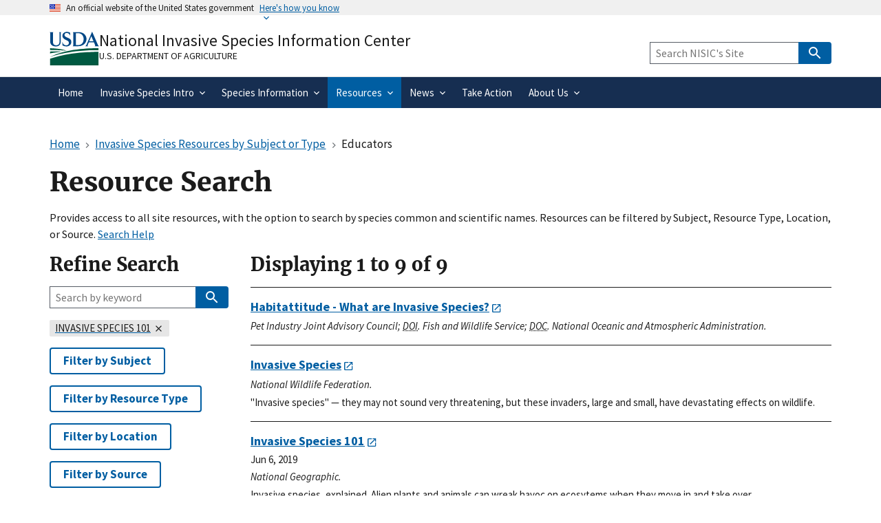

--- FILE ---
content_type: text/html; charset=UTF-8
request_url: https://www.invasivespeciesinfo.gov/resources/search?f%5B0%5D=subject%3A377
body_size: 10419
content:
<!DOCTYPE html>
<html lang="en" dir="ltr">
  <head>
    <meta charset="utf-8" />
<meta name="description" content="Provides access to site invasive species resources, and can be filtered by species name, topic, and location." />
<link rel="canonical" href="https://www.invasivespeciesinfo.gov/resources/search" />
<meta name="msvalidate.01" content="656BB6333E0E66DAF26EEEB7A33D55B2" />
<meta name="google-site-verification" content="bcj9y1glIx2QlVbaRtmKtbuGHO8p25Ua_CFuvr0AKOI" />
<meta name="Generator" content="Drupal 11 (https://www.drupal.org)" />
<meta name="MobileOptimized" content="width" />
<meta name="HandheldFriendly" content="true" />
<meta name="viewport" content="width=device-width, initial-scale=1.0" />
<link rel="icon" href="/themes/custom/global_subtheme/favicon.ico" type="image/vnd.microsoft.icon" />

    <title>Resource Search 1 | National Invasive Species Information Center</title>
    <link rel="apple-touch-icon-precomposed" href="/themes/custom/nal_global/images/favicons/favicon-57.png">
    <link rel="apple-touch-icon-precomposed" sizes="72x72" href="/themes/custom/nal_global/images/favicons/favicon-72.png">
    <link rel="apple-touch-icon-precomposed" sizes="114x114" href="/themes/custom/nal_global/images/favicons/favicon-114.png">
    <link rel="apple-touch-icon-precomposed" sizes="144x144" href="/themes/custom/nal_global/images/favicons/favicon-144.png">
    <link rel="stylesheet" media="all" href="/sites/default/files/css/css_7L68ulz502NLKYBtvJ2KmkPH2bGt5_J1PIURv18Jm4E.css?delta=0&amp;language=en&amp;theme=global_subtheme&amp;include=[base64]" />
<link rel="stylesheet" media="all" href="/sites/default/files/css/css_Vq-FBFvhfKHHx1v8YkFd3OJCHXQCkzQUPy1rNWUrkIs.css?delta=1&amp;language=en&amp;theme=global_subtheme&amp;include=[base64]" />

    <script type="application/json" data-drupal-selector="drupal-settings-json">{"path":{"baseUrl":"\/","pathPrefix":"","currentPath":"resources\/search","currentPathIsAdmin":false,"isFront":false,"currentLanguage":"en","theme":"themes\/custom\/global_subtheme","currentQuery":{"f":["subject:377"]}},"pluralDelimiter":"\u0003","suppressDeprecationErrors":true,"ajaxPageState":{"libraries":"[base64]","theme":"global_subtheme","theme_token":null},"ajaxTrustedUrl":{"\/resources\/search":true},"gtag":{"tagId":"G-H1F3FTEGSQ","consentMode":false,"otherIds":["G-ER98FFN75C"],"events":[],"additionalConfigInfo":[]},"data":{"extlink":{"extTarget":false,"extTargetAppendNewWindowDisplay":true,"extTargetAppendNewWindowLabel":"(opens in a new window)","extTargetNoOverride":false,"extNofollow":false,"extTitleNoOverride":false,"extNoreferrer":false,"extFollowNoOverride":false,"extClass":"ext","extLabel":"(link is external)","extImgClass":false,"extSubdomains":false,"extExclude":"","extInclude":"","extCssExclude":".social-link,.usa-button,.important-links,.site-branding__usda","extCssInclude":"","extCssExplicit":"","extAlert":false,"extAlertText":"You are leaving a federal website to go to an external one.  We are not responsible for the content on external websites.","extHideIcons":false,"mailtoClass":"mailto","telClass":"","mailtoLabel":"(link sends email)","telLabel":"(link is a phone number)","extUseFontAwesome":false,"extIconPlacement":"append","extPreventOrphan":false,"extFaLinkClasses":"fa fa-external-link","extFaMailtoClasses":"fa fa-envelope-o","extAdditionalLinkClasses":"","extAdditionalMailtoClasses":"","extAdditionalTelClasses":"","extFaTelClasses":"fa fa-phone","allowedDomains":[],"extExcludeNoreferrer":""}},"sitewideAlert":{"refreshInterval":15000,"automaticRefresh":false},"facets_views_ajax":{"facets_summary_ajax":{"facets_summary_id":"resource_search_summary","view_id":"resource_search","current_display_id":"search_page","ajax_path":"\/views\/ajax"}},"user":{"uid":0,"permissionsHash":"9415cb1acf2c1d6baa94ad267bec2a0fc5123f38ad18046bdf83a6566f442393"}}</script>
<script src="/sites/default/files/js/js_eCutepEba_8kcqg391tIM6DPuZa-pYdMn_Goiq8z5eM.js?scope=header&amp;delta=0&amp;language=en&amp;theme=global_subtheme&amp;include=eJx9jeEKwjAMhF-oax-pZE2s1SwZberm2ztYRRD0z8Fx990lrRSSLqsKiTUvwDGzzsDTNIMIVZf-VLDqirrJWcLaV2CPBVizhxvsjnbjIvd3NKw7-dj6bFdaKPS2YXNZNTNFgxzyId_-XPzcD6oVo60gRWCqFooUc71dCLM-4piAg3paSS38THxCeQE_6WlD"></script>
<script src="/modules/contrib/google_tag/js/gtag.js?t6rm7f"></script>
<script src="https://dap.digitalgov.gov/Universal-Federated-Analytics-Min.js?agency=USDA&amp;subagency=ARS-NAL&amp;siteplatform=Drupal&amp;yt=true&amp;pga4=G-H1F3FTEGSQ" id="_fed_an_ua_tag" async></script>

  </head>
  <body>
        <a href="#main-content" class="visually-hidden focusable">
      Skip to main content
    </a>
    
      <div class="dialog-off-canvas-main-canvas" data-off-canvas-main-canvas>
    <section class="usa-banner" aria-label="Official website of the United States government">
  <div class="usa-accordion">
    <header class="usa-banner__header">
      <div class="usa-banner__inner">
        <div class="grid-col-auto">
          <img aria-hidden="true" class="usa-banner__header-flag" src="/themes/custom/nal_global/uswds/img/us_flag_small.png" alt="" />
        </div>
        <div class="grid-col-fill tablet:grid-col-auto" aria-hidden="true">
          <p class="usa-banner__header-text">An official website of the United States government</p>
          <p class="usa-banner__header-action">Here&apos;s how you know</p>
        </div>
        <button type="button" class="usa-accordion__button usa-banner__button" aria-expanded="false" aria-controls="gov-banner-default">
          <span class="usa-banner__button-text">Here&apos;s how you know</span>
        </button>
      </div>
    </header>
    <div class="usa-banner__content usa-accordion__content" id="gov-banner-default" style="display: none;">
      <div class="grid-row grid-gap-lg">
        <div class="usa-banner__guidance tablet:grid-col-6">
          <svg width="40px" height="40px" class="usa-banner__icon usa-media-block__img banner-svg" id="dot_gov_icon" data-name="dot gov icon" xmlns="http://www.w3.org/2000/svg" viewBox="0 0 54 54">
            <defs>
              <style>
                .icon-dot-gov-1 {
                  fill: #007faa;
                }

                .icon-dot-gov-2 {
                  fill: none;
                  stroke: #046b99 !important;
                  stroke-miterlimit: 10;
                }
              </style>
            </defs>
            <title>dot gov icon</title>
            <path class="icon-dot-gov-1" d="M36.5,20.91v1.36H35.15a0.71,0.71,0,0,1-.73.68H18.23a0.71,0.71,0,0,1-.73-0.68H16.14V20.91l10.18-4.07Zm0,13.57v1.36H16.14V34.48a0.71,0.71,0,0,1,.73-0.68h18.9A0.71,0.71,0,0,1,36.5,34.48ZM21.57,23.62v8.14h1.36V23.62h2.71v8.14H27V23.62h2.71v8.14h1.36V23.62h2.71v8.14h0.63a0.71,0.71,0,0,1,.73.68v0.68H17.5V32.45a0.71,0.71,0,0,1,.73-0.68h0.63V23.62h2.71Z" />
            <circle class="icon-dot-gov-2" cx="27" cy="27.12" r="26" />
          </svg>
          <div class="usa-media-block__body">
            <p>
              <strong>Official websites use .gov</strong><br>
                A <strong>.gov</strong> website belongs to an official government organization in the United States.            </p>
          </div>
        </div>
        <div class="usa-banner__guidance tablet:grid-col-6">
          <svg width="40px" height="40px" class="usa-banner__icon usa-media-block__img banner-svg" id="https_icon" data-name="https icon" xmlns="http://www.w3.org/2000/svg" viewBox="0 0 54 54">
            <defs>
              <style>
                .icon-https-1 {
                  fill: #549500;
                }

                .icon-https-2 {
                  fill: none;
                  stroke: #458600;
                  stroke-miterlimit: 10;
                }
              </style>
            </defs>
            <title>https icon</title>
            <path class="icon-https-1" d="M34.72,34.84a1.29,1.29,0,0,1-1.29,1.29H20.57a1.29,1.29,0,0,1-1.29-1.29V27.12a1.29,1.29,0,0,1,1.29-1.29H21V23.26a6,6,0,0,1,12,0v2.57h0.43a1.29,1.29,0,0,1,1.29,1.29v7.72Zm-4.29-9V23.26a3.43,3.43,0,0,0-6.86,0v2.57h6.86Z" />
            <circle class="icon-https-2" cx="27" cy="27.12" r="26" />
          </svg>
          <div class="usa-media-block__body">
            <p>
              <strong>Secure .gov websites use HTTPS</strong><br>
                A <strong>lock</strong> ( <span class="icon-lock"><svg xmlns="http://www.w3.org/2000/svg" width="52" height="64" viewBox="0 0 52 64" class="usa-banner__lock-image" role="img" aria-hidden="true"><path fill="#000000" fill-rule="evenodd" d="M26 0c10.493 0 19 8.507 19 19v9h3a4 4 0 0 1 4 4v28a4 4 0 0 1-4 4H4a4 4 0 0 1-4-4V32a4 4 0 0 1 4-4h3v-9C7 8.507 15.507 0 26 0zm0 8c-5.979 0-10.843 4.77-10.996 10.712L15 19v9h22v-9c0-6.075-4.925-11-11-11z"/></svg></span> ) or <strong>https://</strong> means you’ve safely connected to the .gov website. Share sensitive information only on official, secure websites.            </p>
          </div>
        </div>
      </div>
    </div>
  </div>
</section>



<header data-component-id="nal_global:header__extended" class="usa-header usa-header--extended">
  <div class="usa-navbar">
    
<div data-component-id="nal_global:site_branding" class="nal-site-branding">
  <svg xmlns="http://www.w3.org/2000/svg" viewBox="0 0 147.04 100.58" aria-labelledby="usda-logo">
  <title id="usda-logo">USDA Logo</title>
  <defs>
    <style>.usda-logo-1{fill:#004785;}.usda-logo-2{fill:#005941;}</style>
  </defs>
  <g id="Layer_2" data-name="Layer 2">
    <g id="Layer_1-2" data-name="Layer 1">
      <path class="usda-logo-1" d="M33.36,4.09l-.19,25.36c0,10.54-6.26,14.63-14.69,14.63C11.22,44.08,2,40.86,2,29.88V4.09A3.16,3.16,0,0,0,0,1.3H11.9A3.11,3.11,0,0,0,10,4.09v26c0,4.34,1.49,10.48,9.55,10.48,7.38,0,10-4.84,10-11L29.45,4.09A3,3,0,0,0,27.78,1.3H35A3,3,0,0,0,33.36,4.09Z"/>
      <path class="usda-logo-1" d="M50.15,44.08a26.37,26.37,0,0,1-11.9-3l-.31-10.48c1.18,4.4,4.9,10.23,11.35,10.23,6.13,0,8-4.4,8-7.44,0-6-5.39-6.76-11-9.8s-8.19-6.51-8.19-11.22C38.06,4,45.94.62,51.58.62a19.92,19.92,0,0,1,9.36,2.29l.31,9.18c-.87-3.29-4.4-8.25-10.35-8.25-4.72,0-6.58,3.29-6.58,6,0,3.78,2.67,5.2,8.5,7.87S64.6,22.44,64.6,31.06C64.6,38.81,57.78,44.08,50.15,44.08Z"/>
      <path class="usda-logo-1" d="M84.62,43.46H68.69a3.08,3.08,0,0,0,1.61-2.79V4.09A3,3,0,0,0,68.69,1.3H85.18c20.4,0,24.49,14.45,24.49,20.46C109.67,32.55,101.36,43.46,84.62,43.46ZM83.88,4.4c-1.49,0-4.78,0-5.71.13V40.24h5c14,0,17.92-9.43,17.92-18.48C101.05,14.32,96.71,4.4,83.88,4.4Z"/>
      <path class="usda-logo-1" d="M133.77,43.46c1.62-.87,1.93-1.73,1.49-3-.18-.62-1.8-4.4-3.53-8.61H116.54a89.58,89.58,0,0,0-3.47,8.55c-.56,1.49-.25,2.36,1.42,3.1h-8.55a7.38,7.38,0,0,0,2.91-3C110,38.07,126.33,0,126.33,0s16.5,38.07,17.61,40.42a5.45,5.45,0,0,0,3.1,3ZM124,13.39s-4.22,10.54-6.2,15.19H130.3C127.39,21.7,124,13.39,124,13.39Z"/>
      <path class="usda-logo-2" d="M145.18,49.42S55,47.18,1.52,75.65c0,0,56.63-22.39,143.66-20.15Z"/>
      <path class="usda-logo-2" d="M1.52,49.42s30.4.32,49.27,7.36c0,0-38.71-3.2-49.27-1.6Z"/>
      <path class="usda-logo-2" d="M1.52,59.34s21.76-1,34.88.32c0,0-31.68,3.84-34.88,5.44Z"/>
      <path class="usda-logo-2" d="M130.23,60.32h-.47C103.53,60.83,48.51,64,1.54,80.59v20l143.66,0V60.32S139.62,60.15,130.23,60.32Z"/>
    </g>
  </g>
</svg>

  <div class="nal-site-branding__text">
          <div class="nal-site-branding__site-name"><a href="/" title="Home" rel="home">National Invasive Species Information Center</a></div>
        <div class="nal-site-branding__usda site-branding__usda"><a href="https://www.usda.gov">U.S. Department of Agriculture</a></div>
  </div>
</div>

    <button data-component-id="nal_global:menu_button" class="usa-menu-btn cursor-pointer" type="button">Menu</button>

  </div>
  <nav aria-label="Primary navigation" class="usa-nav">
    <div class="usa-nav__inner">
      
<button class="usa-nav__close nal-close-button bg-transparent border-0 cursor-pointer" data-component-id="nal_global:close_button">
  <svg aria-hidden="true" class="usa-icon" focusable="false" role="img"><use href="/themes/custom/nal_global/uswds/img/sprite.svg#close"></use></svg>
  <span class="usa-sr-only">Close</span>
</button>


      <div class="usa-nav__secondary">
            <div id="block-global-subtheme-webform-usasearch" class="block block-webform block-webform-block">
  
    
      <form class="webform-submission-form webform-submission-add-form webform-submission-usasearch-form webform-submission-usasearch-add-form webform-submission-usasearch-taxonomy_term-253-form webform-submission-usasearch-taxonomy_term-253-add-form usa-search usa-search--small js-webform-details-toggle webform-details-toggle" role="search" data-drupal-selector="webform-submission-usasearch-taxonomy-term-253-add-form" action="https://search.invasivespeciesinfo.gov/search" method="get" id="webform-submission-usasearch-taxonomy-term-253-add-form" accept-charset="UTF-8">
  
  <div class="js-webform-type-search webform-type-search js-form-item form-item form-type-search js-form-type-search form-item-query js-form-item-query form-no-label">
      <label for="edit-query" class="usa-label visually-hidden">Keyword Search</label>
        <input class="usagov-search-autocomplete form-search usa-input" data-drupal-selector="edit-query" type="search" id="edit-query" name="query" size="40" maxlength="255" placeholder="Search NISIC&#039;s Site" />

        </div>
<input data-drupal-selector="edit-affiliate" type="hidden" name="affiliate" value="nisic" />
<div data-drupal-selector="edit-actions" class="form-actions webform-actions js-form-wrapper form-wrapper" id="edit-actions--T-Pgsf1XoU8">
          
<button class="webform-button--submit button button--primary js-form-submit form-submit usa-button" data-drupal-selector="edit-actions-submit" type="submit" id="edit-actions-submit" name="op" value="Search" data-component-id="nal_global:button"><svg aria-hidden="true" class="usa-icon" focusable="false" role="img"><use href="/themes/custom/nal_global/uswds/img/sprite.svg#search"></use></svg>
<span class="nal-button__text">Search</span>
</button>




</div>


  
</form>

  </div>



  
      </div>

          
                    <ul data-component-id="nal_global:primary_navigation" class="usa-nav__primary usa-accordion">
                <li class="usa-nav__primary-item">
        
                          <a href="/" class="usa-nav-link" data-drupal-link-system-path="&lt;front&gt;"><span>Home</span></a>
        
              </li>
                <li class="usa-nav__primary-item">
        
                          
          <button class="usa-accordion__button usa-nav__link" aria-expanded="false" aria-controls="extended-nav-section-2"><span>Invasive Species Intro</span></button>
        
                                                <ul id="extended-nav-section-2" hidden class="usa-nav__submenu">
                <li class="usa-nav__submenu-item">
        
                          <a href="/about-invasive-species" data-drupal-link-system-path="node/3"><span>ABOUT INVASIVE SPECIES</span></a>
        
              </li>
                <li class="usa-nav__submenu-item">
        
                          <a href="/what-are-invasive-species" data-drupal-link-system-path="node/8000"><span>What are Invasive Species?</span></a>
        
              </li>
                <li class="usa-nav__submenu-item">
        
                          <a href="/federal-governments-response-invasive-species" data-drupal-link-system-path="node/8001"><span>Federal Government&#039;s Response</span></a>
        
              </li>
                <li class="usa-nav__submenu-item">
        
                          <a href="/ficmnew" data-drupal-link-system-path="node/12709"><span>Federal Interagency Committee for the Management of Noxious and Exotic Weeds</span></a>
        
              </li>
                <li class="usa-nav__submenu-item">
        
                          <a href="/itap" data-drupal-link-system-path="node/13522"><span>Federal Interagency Committee on Invasive Terrestrial Animals and Pathogens (ITAP)</span></a>
        
              </li>
        </ul>
  
              </li>
                <li class="usa-nav__primary-item">
        
                          
          <button class="usa-accordion__button usa-nav__link" aria-expanded="false" aria-controls="extended-nav-section-3"><span>Species Information</span></button>
        
                                                <ul id="extended-nav-section-3" hidden class="usa-nav__submenu">
                <li class="usa-nav__submenu-item">
        
                          <a href="/species-type" data-drupal-link-system-path="node/2"><span>WHAT ARE SPECIES PROFILES?</span></a>
        
              </li>
                <li class="usa-nav__submenu-item">
        
                          <a href="/terrestrial" data-drupal-link-system-path="taxonomy/term/74"><span>Terrestrial Invasives</span></a>
        
              </li>
                <li class="usa-nav__submenu-item">
        
                          <a href="/aquatic" data-drupal-link-system-path="taxonomy/term/75"><span>Aquatic Invasives</span></a>
        
              </li>
                <li class="usa-nav__submenu-item">
        
                          <a href="/species-profiles-list" data-drupal-link-system-path="node/10342"><span>Species Profiles List</span></a>
        
              </li>
                <li class="usa-nav__submenu-item">
        
                          <a href="/species-not-established-us" data-drupal-link-system-path="taxonomy/term/356"><span>Species Not Established in U.S.</span></a>
        
              </li>
        </ul>
  
              </li>
                <li class="usa-nav__primary-item">
        
                          
          <button class="usa-accordion__button usa-nav__link usa-current" aria-expanded="false" aria-controls="extended-nav-section-4"><span>Resources</span></button>
        
                                                <ul id="extended-nav-section-4" hidden class="usa-nav__submenu">
                <li class="usa-nav__submenu-item">
        
                          <a href="/resources" data-drupal-link-system-path="node/8104"><span>ALL RESOURCES</span></a>
        
              </li>
                <li class="usa-nav__submenu-item">
        
                          <a href="/resources-location" data-drupal-link-system-path="node/8059"><span>Resources by Location</span></a>
        
              </li>
                <li class="usa-nav__submenu-item">
        
                          <a href="/resources-subject" data-drupal-link-system-path="node/8086"><span>Resources by Subject or Type</span></a>
        
              </li>
                <li class="usa-nav__submenu-item">
        
                          <a href="/resources/search" class="usa-current" data-drupal-link-system-path="resources/search"><span>Resource Search</span></a>
        
              </li>
        </ul>
  
              </li>
                <li class="usa-nav__primary-item">
        
                          
          <button class="usa-accordion__button usa-nav__link" aria-expanded="false" aria-controls="extended-nav-section-5"><span>News</span></button>
        
                                                <ul id="extended-nav-section-5" hidden class="usa-nav__submenu">
                <li class="usa-nav__submenu-item">
        
                          <a href="/invasive-species-news-and-events" data-drupal-link-system-path="node/8093"><span>ALL NEWS AND EVENTS</span></a>
        
              </li>
                <li class="usa-nav__submenu-item">
        
                          <a href="/conferences-and-events" data-drupal-link-system-path="node/6"><span>Conferences and Events</span></a>
        
              </li>
                <li class="usa-nav__submenu-item">
        
                          <a href="/subject/emerging-issues" data-drupal-link-system-path="taxonomy/term/273"><span>Emerging Issues</span></a>
        
              </li>
                <li class="usa-nav__submenu-item">
        
                          <a href="/federal-register-notices" data-drupal-link-system-path="node/8100"><span>Federal Register Notices</span></a>
        
              </li>
                <li class="usa-nav__submenu-item">
        
                          <a href="/newsmedia" data-drupal-link-system-path="node/8134"><span>Newsmedia</span></a>
        
              </li>
                <li class="usa-nav__submenu-item">
        
                          <a href="/whats-new" data-drupal-link-system-path="node/8154"><span>What&#039;s New</span></a>
        
              </li>
        </ul>
  
              </li>
                <li class="usa-nav__primary-item">
        
                          <a href="/take-action" class="usa-nav-link" data-drupal-link-system-path="node/8223"><span>Take Action</span></a>
        
              </li>
                <li class="usa-nav__primary-item">
        
                          
          <button class="usa-accordion__button usa-nav__link" aria-expanded="false" aria-controls="extended-nav-section-7"><span>About Us</span></button>
        
                                                <ul id="extended-nav-section-7" hidden class="usa-nav__submenu">
                <li class="usa-nav__submenu-item">
        
                          <a href="/about-our-site" data-drupal-link-system-path="node/7999"><span>ABOUT OUR SITE</span></a>
        
              </li>
                <li class="usa-nav__submenu-item">
        
                          <a href="/what-national-invasive-species-information-center-nisic" data-drupal-link-system-path="node/4"><span>What is NISIC?</span></a>
        
              </li>
                <li class="usa-nav__submenu-item">
        
                          <a href="/contact-us" data-drupal-link-system-path="node/8035"><span>Contact Us</span></a>
        
              </li>
                <li class="usa-nav__submenu-item">
        
                          <a href="/site-map" data-drupal-link-system-path="node/10047"><span>Site Map</span></a>
        
              </li>
                <li class="usa-nav__submenu-item">
        
                          <a href="/web-site-redesign" data-drupal-link-system-path="node/8290"><span>Web Site Redesign</span></a>
        
              </li>
                <li class="usa-nav__submenu-item">
        
                          <a href="/invasive-species-acronyms-and-abbreviations" data-drupal-link-system-path="node/8073"><span>Acronyms and Abbreviations</span></a>
        
              </li>
        </ul>
  
              </li>
        </ul>
  






      </div>
  </nav>
</header>


  <div class="grid-container">
    <div class="grid-row grid-gap">
      <div class="grid-col-12 margin-bottom-2">
        <div id="block-global-subtheme-breadcrumbs" class="block block-system block-system-breadcrumb-block">
  
    
        
<nav data-component-id="nal_global:breadcrumbs" aria-label="Breadcrumbs" class="usa-breadcrumb">
  <ol class="usa-breadcrumb__list">
                <li class="usa-breadcrumb__list-item">
                  <a href="/" class="usa-breadcrumb__link"><span>Home</span></a>
              </li>
                <li class="usa-breadcrumb__list-item">
                  <a href="/resources-subject" class="usa-breadcrumb__link"><span>Invasive Species Resources by Subject or Type</span></a>
              </li>
                              <li class="usa-breadcrumb__list-item usa-current" aria-current="page">
                  <span>Educators</span>
              </li>
      </ol>
</nav>



  </div>


                                      <div class="highlighted">  <div class="region region--highlighted">
    <div id="block-global-subtheme-sitewidealert" class="block block-sitewide-alert-block">
  
    
      <div data-sitewide-alert role="banner"></div>
  </div>
<div data-drupal-messages-fallback class="hidden"></div>

  </div>
</div>
                  
                                      
                  
        <div id="block-global-subtheme-page-title" class="block block-core block-page-title-block">
  
    
      
  <h1 class="margin-top-0">Resource Search</h1>


  </div>

        <p>Provides access to all site resources, with the option to search by species common and scientific names. Resources can be filtered by Subject, Resource Type, Location, or Source.  <a href="/search-help">Search Help</a></p>
      </div>
    </div>

    <div class="grid-row grid-gap">

                  <section class="tablet:grid-col-9">

                          <main id="main-content">
              <div class="region region--content">
    <div id="block-global-subtheme-content" class="block block-system block-system-main-block">
  
    
      <div class="views-element-container"><div class="js-view-dom-id-09b9098aaadf340c6353f329e72625a2e7e5e6eb89cca24cd55e06444d9f9433">
  
  
  

      <header>
      <h2>Displaying 1 to 9 of 9</h2>
    </header>
  
  
  

  <div>
  
  <ul class="usa-collection">

          <li class="usa-collection__item"><div class="usa-collection__body clearfix">

  
  <h3 class="usa-collection__heading">
    <a href="https://www.habitattitude.net/impacts-invasive-species/" rel="bookmark"><span>Habitattitude - What are Invasive Species?</span>
</a>
  </h3>
  

      <ul class="usa-collection__meta">
                                                    <li class="usa-collection__meta-item">
            <div class="text-italic"><p>Pet Industry Joint Advisory Council; <abbr title="Department of the Interior">DOI</abbr>. Fish and Wildlife Service; <abbr title="Department of Commerce">DOC</abbr>. National Oceanic and Atmospheric Administration.</p>
</div>
      </li>
                                              </ul>
  
</div>

</li>
          <li class="usa-collection__item"><div class="usa-collection__body clearfix">

  
  <h3 class="usa-collection__heading">
    <a href="https://www.nwf.org/Educational-Resources/Wildlife-Guide/Threats-to-Wildlife/Invasive-Species" rel="bookmark"><span>Invasive Species</span>
</a>
  </h3>
  

      <ul class="usa-collection__meta">
                                                    <li class="usa-collection__meta-item">
            <div class="text-italic"><p>National Wildlife Federation.</p>
</div>
      </li>
                                <li class="usa-collection__meta-item">
            <div class="field__item"><p>"Invasive species" — they may not sound very threatening, but these invaders, large and small, have devastating effects on wildlife.</p>
</div>
      
</li>
                                </ul>
  
</div>

</li>
          <li class="usa-collection__item"><div class="usa-collection__body clearfix">

  
  <h3 class="usa-collection__heading">
    <a href="https://www.nationalgeographic.com/environment/article/invasive-species" rel="bookmark"><span>Invasive Species 101</span>
</a>
  </h3>
  

      <ul class="usa-collection__meta">
                        <li class="usa-collection__meta-item">
            <div class="field__item">Jun 6, 2019</div>
      
</li>
                                              <li class="usa-collection__meta-item">
            <div class="text-italic"><p>National Geographic.</p>
</div>
      </li>
                                <li class="usa-collection__meta-item">
            <div class="field__item"><p>Invasive species, explained. Alien plants and animals can wreak havoc on ecosytems when they move in and take over.<br>See also: <a href="https://www.nationalgeographic.co.uk/video/tv/invasive-species-101">Invasive Species 101 Video</a> (Jul 26, 2019)</p>
</div>
      
</li>
                                </ul>
  
</div>

</li>
          <li class="usa-collection__item"><div class="usa-collection__body clearfix">

  
  <h3 class="usa-collection__heading">
    <a href="https://www.natureconservancy.ca/en/what-we-do/resource-centre/conservation-101/invasive-alien-species-101.html" rel="bookmark"><span>Invasive Species 101</span>
</a>
  </h3>
  

      <ul class="usa-collection__meta">
                                                    <li class="usa-collection__meta-item">
            <div class="text-italic"><p>Nature Conservancy Canada.</p>
</div>
      </li>
                                              </ul>
  
</div>

</li>
          <li class="usa-collection__item"><div class="usa-collection__body clearfix">

  
  <h3 class="usa-collection__heading">
    <a href="https://www.invasive.org/101/" rel="bookmark"><span>Invasive Species 101 - An Introduction to Invasive Species</span>
</a>
  </h3>
  

      <ul class="usa-collection__meta">
                                                    <li class="usa-collection__meta-item">
            <div class="text-italic"><p>University of Georgia. Center for Invasive Species and Ecosystem Health.</p>
</div>
      </li>
                                              </ul>
  
</div>

</li>
          <li class="usa-collection__item"><div class="usa-collection__body clearfix">

  
  <h3 class="usa-collection__heading">
    <a href="https://playcleango.org/invasives-101/" rel="bookmark"><span>Play Clean Go: Invasives 101</span>
</a>
  </h3>
  

      <ul class="usa-collection__meta">
                                                    <li class="usa-collection__meta-item">
            <div class="text-italic"><p>North American Invasive Species Management Association.</p>
</div>
      </li>
                                <li class="usa-collection__meta-item">
            <div class="field__item"><p>Learn the basics of invasive species and how they spread.</p>
</div>
      
</li>
                                </ul>
  
</div>

</li>
          <li class="usa-collection__item"><div class="usa-collection__body clearfix">

  
  <h3 class="usa-collection__heading">
    <a href="https://dnr.wisconsin.gov/topic/Invasives/what.html" rel="bookmark"><span>Understanding Invasive Species</span>
</a>
  </h3>
  

      <ul class="usa-collection__meta">
                                                    <li class="usa-collection__meta-item">
            <div class="text-italic"><p>Wisconsin Department of Natural Resources.</p>
</div>
      </li>
                                <li class="usa-collection__meta-item">
            <div class="field__item"><p>Learn how invasive species have become a problem and learn more about the impacts of invasive species and <a href="https://dnr.wisconsin.gov/topic/Invasives/care.html">why should we care</a>.</p>
</div>
      
</li>
                                </ul>
  
</div>

</li>
          <li class="usa-collection__item"><div class="usa-collection__body clearfix">

  
  <h3 class="usa-collection__heading">
    <a href="https://www.nps.gov/subjects/invasive/what-are-invasive-species.htm" rel="bookmark"><span>What are Invasive Species?</span>
</a>
  </h3>
  

      <ul class="usa-collection__meta">
                                                    <li class="usa-collection__meta-item">
            <div class="text-italic"><p><abbr title="Department of the Interior">DOI</abbr>. National Park Service.</p>
</div>
      </li>
                                              </ul>
  
</div>

</li>
          <li class="usa-collection__item"><div class="usa-collection__body clearfix">

  
  <h3 class="usa-collection__heading">
    <a href="https://www.usgs.gov/faqs/what-invasive-species-and-why-are-they-a-problem" rel="bookmark"><span>What is an Invasive Species and Why are They a Problem?</span>
</a>
  </h3>
  

      <ul class="usa-collection__meta">
                                                    <li class="usa-collection__meta-item">
            <div class="text-italic"><p><abbr title="Department of the Interior">DOI</abbr>. United States Geological Survey.</p>
</div>
      </li>
                                              </ul>
  
</div>

</li>
    
  </ul>

</div>

    


  
  

  
  
</div>
</div>

  </div>

  </div>

          </main>
              </section>

                              <aside class="tablet:grid-col-3 tablet:order-first">
            <h2>Refine Search</h2>
              <div class="region region--sidebar-first">
    <div class="views-exposed-form usa-search usa-search--small block block-views block-views-exposed-filter-blockresource-search-search-page" role="search" data-drupal-selector="views-exposed-form-resource-search-search-page" id="block-global-subtheme-exposedformresource-searchsearch-page">
  
    
      <form action="/resources/search" method="get" id="views-exposed-form-resource-search-search-page" accept-charset="UTF-8" class="usa-form">
  <div class="js-form-item form-item form-type-search js-form-type-search form-item-fulltext js-form-item-fulltext form-no-label">
      <label for="edit-fulltext--2" class="usa-label visually-hidden">Keyword Search</label>
        <input placeholder="Search by keyword" data-drupal-selector="edit-fulltext" type="search" id="edit-fulltext--2" name="fulltext" size="30" maxlength="128" class="form-search usa-input" />

        </div>
<div data-drupal-selector="edit-actions" class="form-actions js-form-wrapper form-wrapper" id="edit-actions--Yw0cAt3mK4g">
          
<button data-drupal-selector="edit-submit-resource-search-2" type="submit" id="edit-submit-resource-search--2" value="Search" class="button js-form-submit form-submit usa-button" data-component-id="nal_global:button"><svg aria-hidden="true" class="usa-icon" focusable="false" role="img"><use href="/themes/custom/nal_global/uswds/img/sprite.svg#search"></use></svg>
<span class="nal-button__text">Search</span>
</button>



</div>


</form>

  </div>
<div data-drupal-facets-summary-id="resource_search_summary" id="block-global-subtheme-resourcesearchsummary" class="block block-facets-summary block-facets-summary-blockresource-search-summary">
  
    
      

<ul data-component-id="nal_global:tags_list" aria-label="" class="nal-tags-list add-list-reset">
      <li class="nal-tags-list__item display-inline-block"><a href="/resources/search" rel="nofollow">  
<span data-component-id="nal_global:tag" class="usa-tag nal-tag--light-gray">    <span class="usa-sr-only">Remove </span><span class="facet-item__value">Invasive Species 101</span><span class="usa-sr-only"> filter</span>
        <svg aria-hidden="true" class="usa-icon" focusable="false" role="img"><use href="/themes/custom/nal_global/uswds/img/sprite.svg#close"></use></svg>
  </span>


</a></li>
  </ul>


  </div>
<div id="block-global-subtheme-subject" class="block block-dialog-facets block-dialog-facets-link-blocksubject">
  
    
      <a href="/dialog-facets/subject?f%5B0%5D=subject%3A377" class="use-ajax usa-button usa-button--outline" data-dialog-options="{&quot;width&quot;:350}" rel="nofollow" data-dialog-type="modal">Filter by Subject</a>
  </div>
<div id="block-global-subtheme-resourcetype" class="block block-dialog-facets block-dialog-facets-link-blockresource-type">
  
    
      <a href="/dialog-facets/resource_type?f%5B0%5D=subject%3A377" class="use-ajax usa-button usa-button--outline" data-dialog-options="{&quot;width&quot;:350}" rel="nofollow" data-dialog-type="modal">Filter by Resource Type</a>
  </div>
<div id="block-global-subtheme-location" class="block block-dialog-facets block-dialog-facets-link-blocklocation">
  
    
      <a href="/dialog-facets/location?f%5B0%5D=subject%3A377" class="use-ajax usa-button usa-button--outline" data-dialog-options="{&quot;width&quot;:350}" rel="nofollow" data-dialog-type="modal">Filter by Location</a>
  </div>
<div id="block-global-subtheme-source" class="block block-dialog-facets block-dialog-facets-link-blocksource">
  
    
      <a href="/dialog-facets/source?f%5B0%5D=subject%3A377" class="use-ajax usa-button usa-button--outline" data-dialog-options="{&quot;width&quot;:350}" rel="nofollow" data-dialog-type="modal">Filter by Source</a>
  </div>
<div id="block-global-subtheme-resource-search-sort" class="block block-search-api-sorts block-search-api-sorts-blockviews-pageresource-search__search-page">
  
    
            

<div class="nal-dropdown usa-accordion nal-dropdown--small">
    <button class="nal-dropdown__button usa-accordion__button" aria-controls="nal-dropdown" aria-expanded="false">Sort by: Title       
(Asc)

  </button>
  <div class="usa-accordion__content" id="nal-dropdown" hidden>
        
<ul class="search-api-sorts search-api-sorts--views-pageresource-search__search-page nal-sort-ordinality nal-dropdown-menu" data-component-id="nal_global:dropdown_menu">
      <li class="nal_dropdown_menu__item"><a href="/resources/search?f%5B0%5D=subject%3A377&amp;sort=search_api_relevance&amp;order=desc">Relevance         
<span data-component-id="nal_global:sort_ordinality" class="nal-sort-ordinality">(Most - Least)</span>

</a>

</li>
      <li class="nal_dropdown_menu__item"><a href="/resources/search?f%5B0%5D=subject%3A377&amp;sort=title_string&amp;order=desc">Title   
<span data-component-id="nal_global:sort_ordinality" class="nal-sort-ordinality">(Desc)</span>

</a>

</li>
  </ul>

    </div>
</div>



  </div>

  </div>

          </aside>
              
                </div>
  </div>

  <footer class="usa-footer">
                  <div class="usa-footer__primary-section">
          <div class="grid-container">
              <div class="region region--footer">
      
<nav id="block-global-subtheme-footer" data-component-id="nal_global:footer_navigation" class="usa-footer__nav" aria-label="Footer menu">
  
    
  <ul class="grid-row grid-gap">
          <li class="usa-footer__primary-content">
        <a href="/site-map" class="usa-footer__primary-link" data-drupal-link-system-path="node/10047">Site Map</a>
      </li>
      </ul>
</nav>


<div id="block-global-subtheme-socialmediaicons" class="block block-nal-social-icons block-social-icons-block">
  
    
      <ul class="social-links">
              <li><a href="https://twitter.com/InvasiveInfo" class="social-link social-link--twitter"><span class="visually-hidden">Twitter</span></a></li>
              <li><a href="https://www.invasivespeciesinfo.gov/whats-new/rss" class="social-link social-link--rss"><span class="visually-hidden">RSS</span></a></li>
  </ul>


  </div>

  </div>

          </div>
        </div>
          
          <div class="usa-footer__secondary-section">
        <div class="grid-container">
          
<nav class="nal-government-links grid-row" aria-label="Government Links">
  <ul class="nal-government-links__list tablet:grid-col-12">
          <li class="nal-government-links__list-item">
        <a href="https://www.usda.gov/policies-and-links" class="nal-government-links__link">Policies and Links</a>
      </li>
          <li class="nal-government-links__list-item">
        <a href="https://www.usda.gov/plain-writing" class="nal-government-links__link">Plain Writing</a>
      </li>
          <li class="nal-government-links__list-item">
        <a href="https://www.ars.usda.gov/oc/foia/freedom-of-information-act-and-privacy-act-reference-guide/" class="nal-government-links__link">FOIA</a>
      </li>
          <li class="nal-government-links__list-item">
        <a href="https://www.usda.gov/accessibility-statement" class="nal-government-links__link">Accessibility Statement</a>
      </li>
          <li class="nal-government-links__list-item">
        <a href="https://www.usda.gov/privacy-policy" class="nal-government-links__link">Privacy Policy</a>
      </li>
          <li class="nal-government-links__list-item">
        <a href="https://www.usda.gov/non-discrimination-statement" class="nal-government-links__link">Non-Discrimination Statement</a>
      </li>
          <li class="nal-government-links__list-item">
        <a href="https://www.usda.gov/about-usda/general-information/staff-offices/office-assistant-secretary-civil-rights" class="nal-government-links__link">Office of the Assistant Secretary for Civil Rights (OASCR)</a>
      </li>
          <li class="nal-government-links__list-item">
        <a href="https://www.ars.usda.gov/docs/quality-of-information/" class="nal-government-links__link">Information Quality</a>
      </li>
          <li class="nal-government-links__list-item">
        <a href="https://www.nal.usda.gov" class="nal-government-links__link">National Agricultural Library</a>
      </li>
          <li class="nal-government-links__list-item">
        <a href="https://www.ars.usda.gov" class="nal-government-links__link">Agricultural Research Service</a>
      </li>
          <li class="nal-government-links__list-item">
        <a href="https://www.usda.gov" class="nal-government-links__link">USDA.gov</a>
      </li>
          <li class="nal-government-links__list-item">
        <a href="https://www.usa.gov" class="nal-government-links__link">USA.gov</a>
      </li>
          <li class="nal-government-links__list-item">
        <a href="https://www.whitehouse.gov" class="nal-government-links__link">WhiteHouse.gov</a>
      </li>
      </ul>
  </nav>

        </div>
      </div>
      </footer>


  </div>

    
    <script src="/core/assets/vendor/jquery/jquery.min.js?v=4.0.0-rc.1"></script>
<script src="/sites/default/files/js/js_6aj9sxLkehZ3I_1eb-n7soDr9q8cYQOsQL0q2eGzkwQ.js?scope=footer&amp;delta=1&amp;language=en&amp;theme=global_subtheme&amp;include=eJx9jeEKwjAMhF-oax-pZE2s1SwZberm2ztYRRD0z8Fx990lrRSSLqsKiTUvwDGzzsDTNIMIVZf-VLDqirrJWcLaV2CPBVizhxvsjnbjIvd3NKw7-dj6bFdaKPS2YXNZNTNFgxzyId_-XPzcD6oVo60gRWCqFooUc71dCLM-4piAg3paSS38THxCeQE_6WlD"></script>

  </body>
</html>

